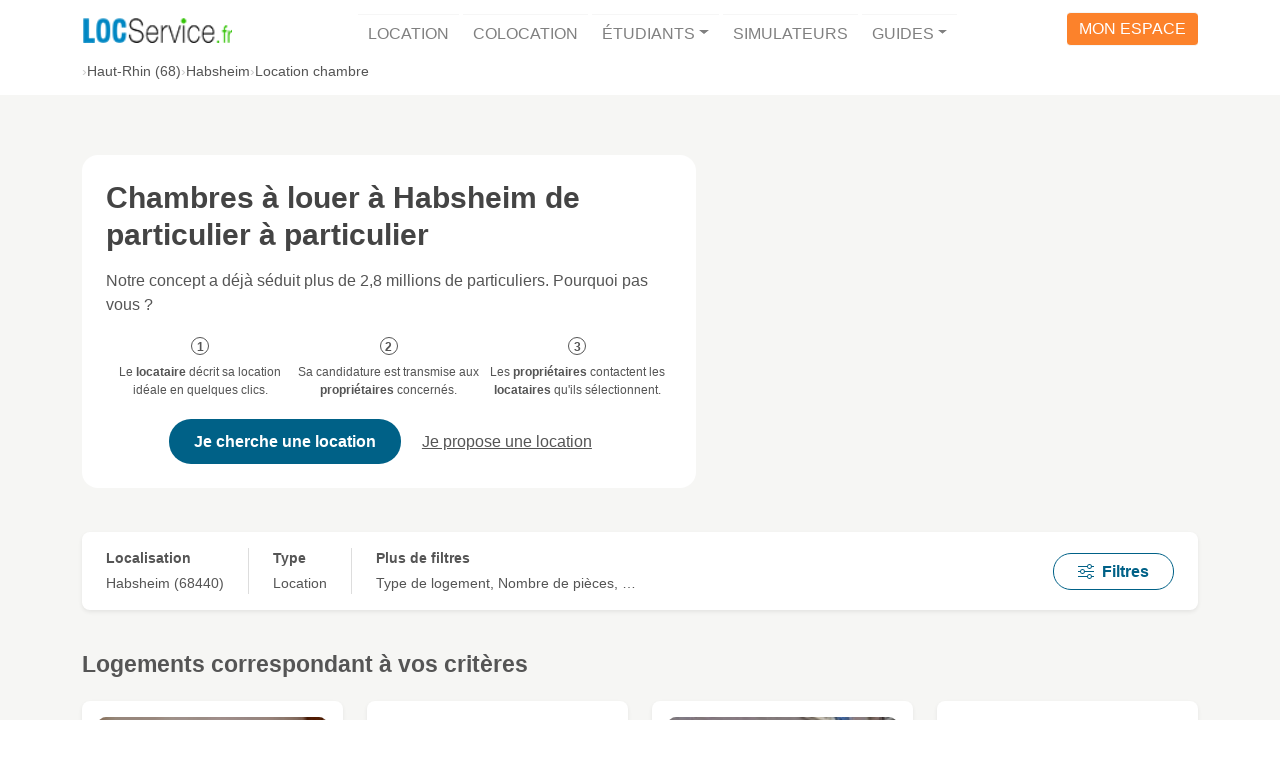

--- FILE ---
content_type: text/html; charset=UTF-8
request_url: https://www.locservice.fr/haut-rhin-68/location-chambre-habsheim.html
body_size: 9873
content:
<!doctype html>
<html lang="fr" dir="ltr">
<head>
    <meta charset="utf-8">
    <meta name="viewport" content="width=device-width, user-scalable=yes, initial-scale=1.0, maximum-scale=5.0, minimum-scale=1.0">

        <!-- HTML Meta Tags -->
    <title>Location chambre Habsheim (68) entre particuliers</title>
            <meta name="description" content="D&#x00E9;couvrez&#x20;toutes&#x20;nos&#x20;annonces&#x20;de&#x20;location&#x20;de&#x20;chambres&#x20;&#x00E0;&#x20;Habsheim.&#x20;Trouvez&#x20;votre&#x20;futur&#x20;logement&#x20;sans&#x20;frais&#x20;d&#x27;agence&#x20;avec&#x20;LocService.fr&#x20;&#x21;">
                <link rel="canonical" href="https://www.locservice.fr/haut-rhin-68/location-chambre-habsheim.html">
        
    <!-- Facebook Meta Tags -->
    <meta property="og:locale" content="fr_FR">
    <meta property="og:type" content="website">
    <meta property="og:site_name" content="Locservice">
            <meta property="og:url" content="https://www.locservice.fr/haut-rhin-68/location-chambre-habsheim.html">
        <meta property="og:title" content="Location&#x20;chambre&#x20;Habsheim&#x20;&#x28;68&#x29;&#x20;entre&#x20;particuliers">
            <meta property="og:description" content="D&#x00E9;couvrez&#x20;toutes&#x20;nos&#x20;annonces&#x20;de&#x20;location&#x20;de&#x20;chambres&#x20;&#x00E0;&#x20;Habsheim.&#x20;Trouvez&#x20;votre&#x20;futur&#x20;logement&#x20;sans&#x20;frais&#x20;d&#x27;agence&#x20;avec&#x20;LocService.fr&#x20;&#x21;">
        <meta property="og:image" content="https://www.locservice.fr/build/frontoffice-legacy/images/public-pages/accommodation-ad/list/city-banner-placeholder.f81bd891.jpg">
        
    <!-- Twitter Meta Tags -->
    <meta name="twitter:card" content="summary_large_image">
    <meta name="twitter:title" content="Location&#x20;chambre&#x20;Habsheim&#x20;&#x28;68&#x29;&#x20;entre&#x20;particuliers">
            <meta name="twitter:description" content="D&#x00E9;couvrez&#x20;toutes&#x20;nos&#x20;annonces&#x20;de&#x20;location&#x20;de&#x20;chambres&#x20;&#x00E0;&#x20;Habsheim.&#x20;Trouvez&#x20;votre&#x20;futur&#x20;logement&#x20;sans&#x20;frais&#x20;d&#x27;agence&#x20;avec&#x20;LocService.fr&#x20;&#x21;">
        <meta name="twitter:image" content="https://www.locservice.fr/build/frontoffice-legacy/images/public-pages/accommodation-ad/list/city-banner-placeholder.f81bd891.jpg">
    <meta name="format-detection" content="telephone=no, email=no, address=no">

                
    <link rel="preconnect" href="https://img.locservice.fr">
    <link rel="preload" href="https://www.locservice.fr/build/frontoffice-legacy/images/public-pages/accommodation-ad/list/city-banner-placeholder.f81bd891.jpg" as="image" fetchpriority="high">
    
                        
    
    <link rel="stylesheet" href="/build/frontoffice-legacy/bootstrap.f3dc1d98.css">
    <link rel="stylesheet" href="/build/frontoffice-legacy/layout.39f7a8fa.css">

    <link rel="stylesheet" href="/build/frontoffice-legacy/pages/public-pages/accommodation-ad/list.e3ca2727.css">

        <script src="/build/runtime.a4e30114.js"></script><script src="/build/848.a3ae6c51.js"></script><script src="/build/857.842b2d7a.js"></script><script src="/build/frontoffice-legacy/plugins/analytics.32ebd54e.js"></script>
    <script src="/build/frontoffice-legacy/plugins/data-layer.59e512c6.js"></script>
    <script>Analytics.init({ 'gtm.start': new Date().getTime(), event: 'gtm.js' });</script>
    <script src="https://ftrnwz.locservice.fr/uhbcdqdr.js" async></script>
    

        <script src="/build/418.ffd95665.js"></script><script src="/build/799.3f0aa9d7.js"></script><script src="/build/frontoffice-legacy/plugins/abtest.c5546c05.js"></script>
    <script type="text/javascript" src="https://try.abtasty.com/e7fc5869c30b7f09ac6eee3875571273.js"></script>
        

            <script src="/build/components.d315b31f.js"></script>
        <link rel="stylesheet" href="/build/components.6d05f714.css">
    
            
    <script type="application/ld+json">{"@context":"https://schema.org","@type":"BreadcrumbList","itemListElement":[{"@type":"ListItem","position":1,"name":"Haut-Rhin (68)","item":"https://www.locservice.fr/haut-rhin-68/location-haut-rhin.html"},{"@type":"ListItem","position":2,"name":"Habsheim","item":"https://www.locservice.fr/haut-rhin-68/location-particulier-habsheim.html"},{"@type":"ListItem","position":3,"name":"Location chambre","item":"https://www.locservice.fr/haut-rhin-68/location-chambre-habsheim.html"}]}</script>
    <script type="application/ld+json">{"@context":"https://schema.org","@type":"Product","name":"Location chambre Habsheim (68) entre particuliers","aggregateRating":{"@type":"AggregateRating","ratingValue":4.1,"bestRating":5,"worstRating":0,"reviewCount":87681},"offers":{"@type":"AggregateOffer","offerCount":4,"highPrice":600,"lowPrice":310,"priceCurrency":"EUR"}}</script>
    <script type="application/ld+json">{"@context":"https://schema.org","@type":"RealEstateListing","name":"Annonces de chambres à louer à Habsheim (68)","description":"Annonces de chambres à louer à Habsheim (68) à partir de 310€ sur Locservice.fr"}</script>
        <link rel="apple-touch-icon" sizes="180x180" href="/build/shared/favicon/locservice-apple-touch-icon.c27960d7.png">
    <link rel="icon" type="image/png" sizes="32x32" href="/build/shared/favicon/locservice-favicon-32x32.84046451.png">
    <link rel="shortcut icon" href="/build/shared/favicon/locservice-favicon-16-32-48.2d96fc35.ico">
</head>
<body>
    <div id="app" class="app">
                <header class="app-header">
    <div class="container text-center">
        <nav class="navbar navbar-light navbar-expand-lg" id="navbar">
            <a class="navbar-brand" href="/">
                <picture>
                    <source media="(width >= 992px)" srcset="/build/frontoffice-legacy/images/logo-locservice-baseline.8c28b31b.png">
                    <source srcset="/build/shared/logo/logo-locservice-128.81319819.png 1x, /build/shared/logo/logo-locservice-256.77f6b4a6.png 2x">
                    <img src="/build/shared/logo/logo-locservice-128.81319819.png" alt="Locservice">
                </picture>
            </a>
            <button class="navbar-toggler" type="button" data-bs-toggle="collapse" data-bs-target="#site-main-navigation" aria-controls="site-main-navigation" aria-expanded="false" aria-label="Afficher/masquer la navigation">
                <span class="navbar-toggler-icon"></span>
            </button>
            <div class="collapse navbar-collapse" id="site-main-navigation">
                <ul class="navbar-nav me-auto mb-0">
                    <li class="navbar-item">
                        <a class="nav-link" href="/">Location</a>
                    </li>
                    <li class="navbar-item">
                        <a class="nav-link" href="/colocation/">Colocation</a>
                    </li>
                    <li class="navbar-item dropdown">
                        <a class="nav-link dropdown-toggle" href="#" role="button" data-bs-toggle="dropdown" aria-expanded="false">Étudiants</a>
                        <div class="dropdown-menu">
                            <a class="dropdown-item" href="/logement-etudiant.html">Logement Étudiant de particulier</a>
                            <a class="dropdown-item" href="/residences-etudiantes/">Résidences Etudiantes</a>
                            <a class="dropdown-item" href="/cple">Coup de Pouce Logement Étudiant</a>
                        </div>
                    </li>
                    <li class="navbar-item">
                        <a class="nav-link" href="/simulateurs.html">Simulateurs</a>
                    </li>
                    <li class="navbar-item dropdown">
                        <a class="nav-link dropdown-toggle" href="/guides/" role="button" data-bs-toggle="dropdown" aria-expanded="false">Guides</a>
                        <div class="dropdown-menu dropdown-menu-lg-end">
                            <a class="dropdown-item" href="/guides/guide-locataire">Guide Locataire</a>
                            <a class="dropdown-item" href="/guides/guide-proprietaire">Guide Propriétaire</a>
                            <a class="dropdown-item" href="/guides/guide-colocataire">Guide Colocataire</a>
                            <a class="dropdown-item" href="/guides/guide-logement-etudiant">Guide Logement Etudiant</a>
                        </div>
                    </li>
                </ul>                <div id="account_access">
                    <a href="/account/login">
                        <span class="d-none d-lg-inline d-xxl-none">Mon espace</span>
                        <span class="d-inline d-lg-none d-xxl-inline">Accéder à mon Espace</span>
                    </a>
                </div>
            </div>
        </nav>
    </div>
</header>


                <nav class="app-breadcrumb">
            <div class="container">
                <ul class="breadcrumb"><li>
                <button type="button" data-bs-toggle="dropdown" aria-expanded="false">Haut-Rhin (68)</button>
                <ul class="dropdown-menu"><li><a class="dropdown-item" href="https://www.locservice.fr/haut-rhin-68/location-haut-rhin.html" title="Location&#x20;Haut-Rhin&#x20;&#x28;68&#x29;&#x20;-&#x20;Annonce&#x20;de&#x20;particulier&#x20;&#x00E0;&#x20;particulier">Location Haut-Rhin</a></li><li><a class="dropdown-item" href="https://www.locservice.fr/haut-rhin-68/location-chambre.html" title="Location&#x20;chambre&#x20;Haut-Rhin&#x20;&#x28;68&#x29;&#x20;-&#x20;Annonce&#x20;de&#x20;particulier&#x20;&#x00E0;&#x20;particulier">Location chambre Haut-Rhin</a></li></ul>
            </li><li><a href="https://www.locservice.fr/haut-rhin-68/location-particulier-habsheim.html" title="Location&#x20;Habsheim&#x20;&#x28;68&#x29;&#x20;-&#x20;Annonce&#x20;de&#x20;particulier&#x20;&#x00E0;&#x20;particulier">Habsheim</a></li><li title="Location&#x20;chambre&#x20;Habsheim&#x20;-&#x20;Annonce&#x20;de&#x20;particulier&#x20;&#x00E0;&#x20;particulier">Location chambre</li></ul>
            </div>
        </nav>
    
            
        <main class="app-main">
            <div id="accommodation-ads-container">
        <header id="accommodation-ads-header-section">
    <div class="section-content">
        <div class="accommodation-ads-header">
            <div class="accommodation-ads-header-content">
                <div class="accommodation-ads-header-content-box">
                    <h1 class="mt-0 mb-3">Chambres à louer à Habsheim de particulier à particulier</h1>
                    <p class="mb-0">Notre concept a déjà séduit plus de 2,8 millions de particuliers. Pourquoi pas vous ?</p>
                    <ol class="accommodation-ads-header-content-concept">
                        <li>Le <strong>locataire</strong> décrit sa location idéale en quelques clics.</li>
                        <li>Sa candidature est transmise aux <strong>propriétaires</strong> concernés.</li>
                        <li>Les <strong>propriétaires</strong> contactent les <strong>locataires</strong> qu'ils sélectionnent.</li>
                    </ol>
                    <div class="accommodation-ads-header-content-buttons">
                        <button data-app-link="L2FyZWEvdGVuYW50L2FjY29tbW9kYXRpb24tc2VhcmNoL2NyZWF0ZS90ZW5hbnQvcmVxdWVzdC1pbnRlbnRpb24=" class="btn btn-lg btn-ls-blue">Je cherche une location</button>
                        <button data-app-link="L3Byb3ByaWV0YWlyZXM=" class="btn btn-link">Je propose une location</button>
                    </div>
                </div>
            </div>
            <figure class="accommodation-ads-header-picture">
                <img src="https://img.locservice.fr/9oX1mYAzZdF1tj1B7-PXrASY45xfCfXiA6W9VO04VQw/quality:60/resize:fill:0:360/aHR0cHM6Ly93d3cu/bG9jc2VydmljZS5m/ci9idWlsZC9mcm9u/dG9mZmljZS1sZWdh/Y3kvaW1hZ2VzL3B1/YmxpYy1wYWdlcy9h/Y2NvbW1vZGF0aW9u/LWFkL2xpc3QvY2l0/eS1iYW5uZXItcGxh/Y2Vob2xkZXIuZjgx/YmQ4OTEuanBn.avif" alt="" fetchpriority="high">
            </figure>
        </div>
    </div>
</header>


        <section id="accommodation-ads-search-section">
    <div class="section-content">
        <div class="accommodation-ads-search-form-container" data-bs-toggle="offcanvas" data-bs-target="#accommodation-ads-search-form-offcanvas" aria-controls="accommodation-ads-search-form-offcanvas">
            <div class="accommodation-ads-search-form-field">
                <div class="accommodation-ads-search-form-field-label">Localisation</div>
                <div class="accommodation-ads-search-form-field-value">
                                            Habsheim (68440)</div>
            </div>
            <div class="accommodation-ads-search-form-field-more">
                <div class="accommodation-ads-search-form-field-label">Type</div>
                <div class="accommodation-ads-search-form-field-value">
                                            Location
                                    </div>
            </div>
            <div class="accommodation-ads-search-form-field-more">
                <div class="accommodation-ads-search-form-field-label">Plus de filtres</div>
                <div class="accommodation-ads-search-form-field-value">
                    Type de logement, Nombre de pièces, …
                </div>
            </div>
            <div class="ms-auto">
                <button type="button" class="d-inline btn btn-outline-ls-blue px-3 px-lg-4"><ls-icon family="bi" name="sliders"></ls-icon><span class="ms-2">Filtres</span></button>
            </div>
        </div>
    </div>

    <form name="search_ads" method="get" action="/recherche" id="accommodation-ads-search-form-offcanvas" class="offcanvas offcanvas-end offcanvas-filters" tabindex="-1" aria-labelledby="accommodation-ads-search-title">
        <div class="offcanvas-filters-header">
            <div class="offcanvas-filters-title" id="accommodation-ads-search-title">Rechercher des logements</div>
            <button type="button" class="btn-close offcanvas-filters-close" data-bs-dismiss="offcanvas" data-bs-target="#accommodation-ads-search-form-offcanvas" aria-label="Fermer"></button>
        </div>
        <div class="offcanvas-filters-body">
            <div class="mb-3">        <label for="search_ads_city_select" class="form-label">Localisation</label>
<select id="search_ads_city_select" name="search_ads[city][select]" autocomplete="on" class="city-selector form-select"><option value="68118" data-official-name="Habsheim" data-alt-name="Habsheim" data-department-name="Haut-Rhin" data-postcodes="68440" data-suggested="data-suggested" selected="selected">Habsheim, Haut-Rhin</option></select>
</div>
            <hr>
            <fieldset class="mb-3"><legend class="col-form-label required">Type</legend><div id="search_ads_context"><div class="form-check"><input type="radio" id="search_ads_context_0" name="search_ads[context]" required="required" class="form-check-input" value="rental" checked="checked" />
        <label class="form-check-label required" for="search_ads_context_0">Location</label></div><div class="form-check"><input type="radio" id="search_ads_context_1" name="search_ads[context]" required="required" class="form-check-input" value="shared-rental" />
        <label class="form-check-label required" for="search_ads_context_1">Colocation</label></div></div></fieldset>
            <div class="input-container" hidden>
                <hr>
                <fieldset class="mb-3"><legend class="col-form-label">Caractéristiques</legend><div id="search_ads_criteria"><div class="form-check"><input type="checkbox" id="search_ads_criteria_0" name="search_ads[criteria][]" class="form-check-input" value="furnished" />
        <label class="form-check-label" for="search_ads_criteria_0">Meublé</label></div><div class="form-check"><input type="checkbox" id="search_ads_criteria_1" name="search_ads[criteria][]" class="form-check-input" value="unfurnished" />
        <label class="form-check-label" for="search_ads_criteria_1">Non meublé</label></div><div class="form-check"><input type="checkbox" id="search_ads_criteria_2" name="search_ads[criteria][]" class="form-check-input" value="student" />
        <label class="form-check-label" for="search_ads_criteria_2">Logement étudiant</label></div></div></fieldset>
            </div>
            <div class="input-container" hidden>
                <hr>
                <fieldset class="mb-3"><legend class="col-form-label">Type de logement</legend><div id="search_ads_accommodationNatures"><div class="form-check"><input type="checkbox" id="search_ads_accommodationNatures_0" name="search_ads[accommodationNatures][]" class="form-check-input" value="room" checked="checked" />
        <label class="form-check-label" for="search_ads_accommodationNatures_0">Chambre</label></div><div class="form-check"><input type="checkbox" id="search_ads_accommodationNatures_1" name="search_ads[accommodationNatures][]" class="form-check-input" value="studio" />
        <label class="form-check-label" for="search_ads_accommodationNatures_1">Studio</label></div><div class="form-check"><input type="checkbox" id="search_ads_accommodationNatures_2" name="search_ads[accommodationNatures][]" class="form-check-input" value="flat" />
        <label class="form-check-label" for="search_ads_accommodationNatures_2">Appartement</label></div><div class="form-check"><input type="checkbox" id="search_ads_accommodationNatures_3" name="search_ads[accommodationNatures][]" class="form-check-input" value="house" />
        <label class="form-check-label" for="search_ads_accommodationNatures_3">Maison</label></div></div></fieldset>
            </div>
            <div class="input-container" hidden>
                <hr>
                <fieldset class="mb-3"><legend class="col-form-label">Nombre de pièces</legend><div id="search_ads_roomsNumbers"><div class="form-check"><input type="checkbox" id="search_ads_roomsNumbers_0" name="search_ads[roomsNumbers][]" class="form-check-input" value="1" />
        <label class="form-check-label" for="search_ads_roomsNumbers_0">1 pièce</label></div><div class="form-check"><input type="checkbox" id="search_ads_roomsNumbers_1" name="search_ads[roomsNumbers][]" class="form-check-input" value="2" />
        <label class="form-check-label" for="search_ads_roomsNumbers_1">2 pièces</label></div><div class="form-check"><input type="checkbox" id="search_ads_roomsNumbers_2" name="search_ads[roomsNumbers][]" class="form-check-input" value="3" />
        <label class="form-check-label" for="search_ads_roomsNumbers_2">3 pièces</label></div><div class="form-check"><input type="checkbox" id="search_ads_roomsNumbers_3" name="search_ads[roomsNumbers][]" class="form-check-input" value="4" />
        <label class="form-check-label" for="search_ads_roomsNumbers_3">4 pièces</label></div><div class="form-check"><input type="checkbox" id="search_ads_roomsNumbers_4" name="search_ads[roomsNumbers][]" class="form-check-input" value="5" />
        <label class="form-check-label" for="search_ads_roomsNumbers_4">5 pièces et plus</label></div></div></fieldset>
            </div>
        </div>

        <div class="offcanvas-filters-footer">
            <button class="btn btn-lg btn-ls-blue w-100" type="submit">Rechercher</button>
        </div>
    <input type="hidden" id="search_ads_departmentCode" name="search_ads[departmentCode]" value="68" /></form>

    <script>
        window.configData = Object.assign(window.configData || {}, {"cityInputSelector":"#search_ads_city_select","contextInputSelector":"input[name=\"search_ads[context]\"]","criteriaInputSelector":"input[name=\"search_ads[criteria][]\"]","naturesInputSelector":"input[name=\"search_ads[accommodationNatures][]\"]","roomsNumbersInputSelector":"input[name=\"search_ads[roomsNumbers][]\"]","Context":{"RENTAL":"rental","SHARED_RENTAL":"shared-rental"},"Nature":{"ROOM":"room","STUDIO":"studio","FLAT":"flat","HOUSE":"house"}});
    </script>
</section>


        <section id="accommodation-ads-results-section">
    <div class="section-content">
                    <h2 class="mt-0">Logements correspondant à vos critères</h2>            <ul class="accommodation-ads">
                                    <li class="accommodation-ad" style="--accommodation-ad-order: 1;" data-accommodation-id="2202424">
    <article>
        <header class="accommodation-ad-header">
            <h3 class="accommodation-ad-title h5 my-0"><a href="https://www.locservice.fr/haut-rhin-68/location-chambre-village-neuf/2202424" class="text-decoration-none stretched-link">Chambre meublée à louer</a></h3>
        </header>
        <div class="accommodation-ad-photo-container">
            <picture class="accommodation-ad-photo" data-app-ad-photo-placeholder-variant="room">
                                                                <source srcset="https://img.locservice.fr/_vjmW5mLpf5ExhbbSold-P2LII2GItL1roHnLCmSJtw/resize:fill:167:94/aHR0cHM6Ly9sb2Nz/ZXJ2aWNldjIuczMu/ZXUtd2VzdC0zLmFt/YXpvbmF3cy5jb20v/YWNjb21tb2RhdGlv/bi8yMjAyNDI0LzAx/OWEyMDRiLTJlZDct/NzliYy04NGIwLTdj/NmNkYThjYWJhOA.avif 167w, https://img.locservice.fr/FJlWVZm7rsaa_aJOKtgZRENTJ4nqDT3kxmnL5pDHlys/resize:fill:230:130/aHR0cHM6Ly9sb2Nz/ZXJ2aWNldjIuczMu/ZXUtd2VzdC0zLmFt/YXpvbmF3cy5jb20v/YWNjb21tb2RhdGlv/bi8yMjAyNDI0LzAx/OWEyMDRiLTJlZDct/NzliYy04NGIwLTdj/NmNkYThjYWJhOA.avif 230w, https://img.locservice.fr/x8bhFx_UjSkjnQcV-JR6VaXIbIyw0p5-og6DnyJU9r4/resize:fill:392:221/aHR0cHM6Ly9sb2Nz/ZXJ2aWNldjIuczMu/ZXUtd2VzdC0zLmFt/YXpvbmF3cy5jb20v/YWNjb21tb2RhdGlv/bi8yMjAyNDI0LzAx/OWEyMDRiLTJlZDct/NzliYy04NGIwLTdj/NmNkYThjYWJhOA.avif 392w, https://img.locservice.fr/oZlHhXGm2DjLnKfpVf9Xxns_S13PVDft0vSXsEiZOfI/resize:fill:527:297/aHR0cHM6Ly9sb2Nz/ZXJ2aWNldjIuczMu/ZXUtd2VzdC0zLmFt/YXpvbmF3cy5jb20v/YWNjb21tb2RhdGlv/bi8yMjAyNDI0LzAx/OWEyMDRiLTJlZDct/NzliYy04NGIwLTdj/NmNkYThjYWJhOA.avif 527w" type="image/avif">
                                            <source srcset="https://img.locservice.fr/kccIJIkqb7Y4dfN_zHMzRAMDMJPz2JClRULWi5j6pss/resize:fill:167:94/aHR0cHM6Ly9sb2Nz/ZXJ2aWNldjIuczMu/ZXUtd2VzdC0zLmFt/YXpvbmF3cy5jb20v/YWNjb21tb2RhdGlv/bi8yMjAyNDI0LzAx/OWEyMDRiLTJlZDct/NzliYy04NGIwLTdj/NmNkYThjYWJhOA.jpg, https://img.locservice.fr/EGr15mLfgzECVYSVb8ItYmM3s70PvVpmSDLt7MQtXf8/resize:fill:392:221/aHR0cHM6Ly9sb2Nz/ZXJ2aWNldjIuczMu/ZXUtd2VzdC0zLmFt/YXpvbmF3cy5jb20v/YWNjb21tb2RhdGlv/bi8yMjAyNDI0LzAx/OWEyMDRiLTJlZDct/NzliYy04NGIwLTdj/NmNkYThjYWJhOA.jpg 392w" type="image/jpg">
                                        <img src="https://img.locservice.fr/kccIJIkqb7Y4dfN_zHMzRAMDMJPz2JClRULWi5j6pss/resize:fill:167:94/aHR0cHM6Ly9sb2Nz/ZXJ2aWNldjIuczMu/ZXUtd2VzdC0zLmFt/YXpvbmF3cy5jb20v/YWNjb21tb2RhdGlv/bi8yMjAyNDI0LzAx/OWEyMDRiLTJlZDct/NzliYy04NGIwLTdj/NmNkYThjYWJhOA.jpg" alt="" title="" loading="lazy" decoding="async">
                </picture>
                                </div>
        <div class="accommodation-ad-body">
            <ul class="accommodation-ad-characteristics">
                <li class="accommodation-ad-characteristic"><ls-icon family="bi" name="geo"></ls-icon> Village-Neuf (68128)</li>
                <li class="accommodation-ad-characteristic"><ls-icon family="bi" name="bounding-box-circles"></ls-icon> 24 m²</li>
                <li class="accommodation-ad-characteristic accommodation-ad-characteristic-price"><ls-icon family="bi" name="currency-euro"></ls-icon>480 € / mois</li>
                                                    <li class="accommodation-ad-characteristic"><ls-icon family="bi" name="bullseye"></ls-icon> À 16km de Habsheim </li>
                            </ul>
            <p class="accommodation-ad-description">Particulier propose une chambre meublée privée de 24m2 dans une maison, 1er étage. 
Coin jardin, cuisine et S…</p>
        </div>
    </article>
</li>

                                    <li class="accommodation-ad" style="--accommodation-ad-order: 2;" data-accommodation-id="2190754">
    <article>
        <header class="accommodation-ad-header">
            <h3 class="accommodation-ad-title h5 my-0"><a href="https://www.locservice.fr/haut-rhin-68/location-chambre-riedisheim/2190754" class="text-decoration-none stretched-link">Chambre meublée à louer</a></h3>
        </header>
        <div class="accommodation-ad-photo-container">
            <div class="accommodation-ad-photo ad-photo-placeholder ad-photo-placeholder--room"></div>
                                </div>
        <div class="accommodation-ad-body">
            <ul class="accommodation-ad-characteristics">
                <li class="accommodation-ad-characteristic"><ls-icon family="bi" name="geo"></ls-icon> Riedisheim (68400)</li>
                <li class="accommodation-ad-characteristic"><ls-icon family="bi" name="bounding-box-circles"></ls-icon> 14 m²</li>
                <li class="accommodation-ad-characteristic accommodation-ad-characteristic-price"><ls-icon family="bi" name="currency-euro"></ls-icon>350 € / mois</li>
                                                    <li class="accommodation-ad-characteristic"><ls-icon family="bi" name="bullseye"></ls-icon> À 5km de Habsheim </li>
                            </ul>
            <p class="accommodation-ad-description">Chambre meublée, sans aucun frais d&#039;agence.
 Surface : 14 m²
 Loyer : 350 € charges incluses
 DPE C.</p>
        </div>
    </article>
</li>

                                    <li class="accommodation-ad" style="--accommodation-ad-order: 3;" data-accommodation-id="2114094">
    <article>
        <header class="accommodation-ad-header">
            <h3 class="accommodation-ad-title h5 my-0"><a href="https://www.locservice.fr/haut-rhin-68/location-chambre-mulhouse/2114094" class="text-decoration-none stretched-link">Chambre meublée à louer</a></h3>
        </header>
        <div class="accommodation-ad-photo-container">
            <picture class="accommodation-ad-photo" data-app-ad-photo-placeholder-variant="room">
                                                                <source srcset="https://img.locservice.fr/sa8ZTxJMnmopUbVsFM6o8L-tujjla61AZi21Ks4mhco/resize:fill:167:94/aHR0cHM6Ly9sb2Nz/ZXJ2aWNldjIuczMu/ZXUtd2VzdC0zLmFt/YXpvbmF3cy5jb20v/YWNjb21tb2RhdGlv/bi8yMTE0MDk0LzAx/OTg3YjBhLWUxNDkt/NzYzOC1iYTFkLTRk/YWI3MDMyZTBkNw.avif 167w, https://img.locservice.fr/ZjHhvqHnLvEcqVo7d7b_HY08s9k2ruLhTSgo9NY7g-g/resize:fill:230:130/aHR0cHM6Ly9sb2Nz/ZXJ2aWNldjIuczMu/ZXUtd2VzdC0zLmFt/YXpvbmF3cy5jb20v/YWNjb21tb2RhdGlv/bi8yMTE0MDk0LzAx/OTg3YjBhLWUxNDkt/NzYzOC1iYTFkLTRk/YWI3MDMyZTBkNw.avif 230w, https://img.locservice.fr/vNxYpQUikCaRNopDP3HLVbDqgjIqRNUfpdE-vLtJelE/resize:fill:392:221/aHR0cHM6Ly9sb2Nz/ZXJ2aWNldjIuczMu/ZXUtd2VzdC0zLmFt/YXpvbmF3cy5jb20v/YWNjb21tb2RhdGlv/bi8yMTE0MDk0LzAx/OTg3YjBhLWUxNDkt/NzYzOC1iYTFkLTRk/YWI3MDMyZTBkNw.avif 392w, https://img.locservice.fr/ubjqV6WvNTT5WLsirv8XxJTlimSKwQlxhnKsZoXRpaQ/resize:fill:527:297/aHR0cHM6Ly9sb2Nz/ZXJ2aWNldjIuczMu/ZXUtd2VzdC0zLmFt/YXpvbmF3cy5jb20v/YWNjb21tb2RhdGlv/bi8yMTE0MDk0LzAx/OTg3YjBhLWUxNDkt/NzYzOC1iYTFkLTRk/YWI3MDMyZTBkNw.avif 527w" type="image/avif">
                                            <source srcset="https://img.locservice.fr/RbanKSHjqdT8pObMKDRuOxDS2ic-B02CkLZPeBh6d4o/resize:fill:167:94/aHR0cHM6Ly9sb2Nz/ZXJ2aWNldjIuczMu/ZXUtd2VzdC0zLmFt/YXpvbmF3cy5jb20v/YWNjb21tb2RhdGlv/bi8yMTE0MDk0LzAx/OTg3YjBhLWUxNDkt/NzYzOC1iYTFkLTRk/YWI3MDMyZTBkNw.jpg, https://img.locservice.fr/YVbiJ835h_3BgmXfiSqFkQw9SctF2BiaM4WzfJjYst8/resize:fill:392:221/aHR0cHM6Ly9sb2Nz/ZXJ2aWNldjIuczMu/ZXUtd2VzdC0zLmFt/YXpvbmF3cy5jb20v/YWNjb21tb2RhdGlv/bi8yMTE0MDk0LzAx/OTg3YjBhLWUxNDkt/NzYzOC1iYTFkLTRk/YWI3MDMyZTBkNw.jpg 392w" type="image/jpg">
                                        <img src="https://img.locservice.fr/RbanKSHjqdT8pObMKDRuOxDS2ic-B02CkLZPeBh6d4o/resize:fill:167:94/aHR0cHM6Ly9sb2Nz/ZXJ2aWNldjIuczMu/ZXUtd2VzdC0zLmFt/YXpvbmF3cy5jb20v/YWNjb21tb2RhdGlv/bi8yMTE0MDk0LzAx/OTg3YjBhLWUxNDkt/NzYzOC1iYTFkLTRk/YWI3MDMyZTBkNw.jpg" alt="" title="" loading="lazy" decoding="async">
                </picture>
                                </div>
        <div class="accommodation-ad-body">
            <ul class="accommodation-ad-characteristics">
                <li class="accommodation-ad-characteristic"><ls-icon family="bi" name="geo"></ls-icon> Mulhouse (68100)</li>
                <li class="accommodation-ad-characteristic"><ls-icon family="bi" name="bounding-box-circles"></ls-icon> 16 m²</li>
                <li class="accommodation-ad-characteristic accommodation-ad-characteristic-price"><ls-icon family="bi" name="currency-euro"></ls-icon>310 € / mois</li>
                                                    <li class="accommodation-ad-characteristic"><ls-icon family="bi" name="bullseye"></ls-icon> À 8km de Habsheim </li>
                            </ul>
            <p class="accommodation-ad-description">Location pour une étudiante (salle de bain partagée avec la propriétaire). Grande chambre très lumineuse au 1…</p>
        </div>
    </article>
</li>

                                    <li class="accommodation-ad" style="--accommodation-ad-order: 4;" data-accommodation-id="2107568">
    <article>
        <header class="accommodation-ad-header">
            <h3 class="accommodation-ad-title h5 my-0"><a href="https://www.locservice.fr/haut-rhin-68/location-chambre-huningue/2107568" class="text-decoration-none stretched-link">Chambre meublée à louer</a></h3>
        </header>
        <div class="accommodation-ad-photo-container">
            <div class="accommodation-ad-photo ad-photo-placeholder ad-photo-placeholder--room"></div>
                                </div>
        <div class="accommodation-ad-body">
            <ul class="accommodation-ad-characteristics">
                <li class="accommodation-ad-characteristic"><ls-icon family="bi" name="geo"></ls-icon> Huningue (68330)</li>
                <li class="accommodation-ad-characteristic"><ls-icon family="bi" name="bounding-box-circles"></ls-icon> 18 m²</li>
                <li class="accommodation-ad-characteristic accommodation-ad-characteristic-price"><ls-icon family="bi" name="currency-euro"></ls-icon>600 € / mois</li>
                                                    <li class="accommodation-ad-characteristic"><ls-icon family="bi" name="bullseye"></ls-icon> À 19km de Habsheim </li>
                            </ul>
            <p class="accommodation-ad-description">Loue chambre meublée à Huningue 
La chambre contient un lit de milieux, une armoire, une grande télé, un bure…</p>
        </div>
    </article>
</li>

                
                <li class="accommodation-ad-concept" data-app-link="L2FyZWEvdGVuYW50L2FjY29tbW9kYXRpb24tc2VhcmNoL2NyZWF0ZS90ZW5hbnQvcmVxdWVzdC1pbnRlbnRpb24=">
    <aside>
        <div class="accommodation-ad-concept-title h5 mt-0">
            Comment louer facilement un logement
                           à Habsheim
             avec Locservice ?
        </div>
        <hr class="my-3">
        <ol class="accommodation-ad-concept-steps">
            <li>Vous <strong>décrivez votre location idéale</strong> en quelques clics.</li>
            <li>Votre <strong>candidature est transmise aux propriétaires</strong> concernés.</li>
            <li>Les <strong>propriétaires vous sélectionnent et vous contactent</strong> directement.</li>
        </ol>
    </aside>
</li>


                
                <li class="accommodation-ad-cta" style="--accommodation-ad-order: 11;">
    <aside>
        <div class="accommodation-ad-cta-content">
            <div class="h2 mt-0">Chambres à louer à Habsheim de particulier à particulier</div>
            <div>Notre concept a déjà séduit plus de 2,8 millions de particuliers. Pourquoi pas vous ?</div>
        </div>
        <div class="accommodation-ad-cta-buttons">
            <button data-app-link="L2FyZWEvdGVuYW50L2FjY29tbW9kYXRpb24tc2VhcmNoL2NyZWF0ZS90ZW5hbnQvcmVxdWVzdC1pbnRlbnRpb24=" class="btn btn-lg btn-ls-blue">Je cherche une location</button>
            <button data-app-link="L3Byb3ByaWV0YWlyZXM=" class="btn btn-lg btn-link">Je propose une location</button>
        </div>
    </aside>
</li>

            </ul>
                        </div>
</section>


                    <section id="accommodation-ads-why-this-selection-section">
    <div class="section-content">
        <div class="why-this-selection-section">
            <h2 class="h1 mt-0 mb-4">Pourquoi cette sélection ?</h2>
            <p class="why-this-selection-section-content mb-4"><span>Sur Locservice, la candidature du locataire est transmise aux propriétaires concernés qui le contactent directement. Le locataire gagne un temps précieux dans sa recherche et évite le traditionnel « C'est déjà loué ! ».</span></p>
            <div>
                <button class="btn btn-lg btn-ls-blue" data-app-link="L2FyZWEvdGVuYW50L2FjY29tbW9kYXRpb24tc2VhcmNoL2NyZWF0ZS90ZW5hbnQvcmVxdWVzdC1pbnRlbnRpb24=">Diffuser ma candidature</button>
            </div>
        </div>
    </div>
</section>

        
            <aside id="accommodation-ads-related-links-section">
        <div class="section-content">
                            <nav aria-labelledby="related-type-links-title" class="mb-4 mb-lg-6">
                    <h2 id="related-type-links-title" class="mt-0">
                        Nos autres locations disponibles
                                                    à Habsheim</h2>
                    <ul class="related-type-links">
                        <li class="related-type-link"><a href="https://www.locservice.fr/haut-rhin-68/location-studio-habsheim.html" class="text-decoration-none" >Location studio à Habsheim</a></li>
                        <li class="related-type-link"><a href="https://www.locservice.fr/haut-rhin-68/location-appartement-habsheim.html" class="text-decoration-none" >Location appartement à Habsheim</a></li>
                        <li class="related-type-link"><a href="https://www.locservice.fr/haut-rhin-68/location-maison-habsheim.html" class="text-decoration-none" >Location maison à Habsheim</a></li>
                        <li class="related-type-link"><a href="https://www.locservice.fr/haut-rhin-68/location-meuble-habsheim.html" class="text-decoration-none" >Location meublé à Habsheim</a></li>
                        <li class="related-type-link"><a href="https://www.locservice.fr/haut-rhin-68/logement-etudiant-habsheim.html" class="text-decoration-none" >Logement étudiant à Habsheim</a></li>
                                            </ul>
                </nav>
            
                            <nav aria-labelledby="related-near-links-title">
                    <h2 id="related-near-links-title" class="mt-0">Nos autres locations disponibles aux alentours</h2>
                    <ul class="related-near-links">
                        <li class="related-near-link"><a href="https://www.locservice.fr/haut-rhin-68/location-chambre-rixheim.html" class="text-decoration-none" >Location chambre Rixheim</a></li>
                        <li class="related-near-link"><a href="https://www.locservice.fr/haut-rhin-68/location-chambre-riedisheim.html" class="text-decoration-none" >Location chambre Riedisheim</a></li>
                        <li class="related-near-link"><a href="https://www.locservice.fr/haut-rhin-68/location-chambre-sausheim.html" class="text-decoration-none" >Location chambre Sausheim</a></li>
                        <li class="related-near-link"><a href="https://www.locservice.fr/haut-rhin-68/location-chambre-kembs.html" class="text-decoration-none" >Location chambre Kembs</a></li>
                        <li class="related-near-link"><a href="https://www.locservice.fr/haut-rhin-68/location-chambre-sierentz.html" class="text-decoration-none" >Location chambre Sierentz</a></li>
                        <li class="related-near-link"><a href="https://www.locservice.fr/haut-rhin-68/location-chambre-illzach.html" class="text-decoration-none" >Location chambre Illzach</a></li>
                        <li class="related-near-link"><a href="https://www.locservice.fr/haut-rhin-68/location-chambre-brunstatt-didenheim.html" class="text-decoration-none" >Location chambre Brunstatt-Didenheim</a></li>
                        <li class="related-near-link"><a href="https://www.locservice.fr/haut-rhin-68/location-chambre-baldersheim.html" class="text-decoration-none" >Location chambre Baldersheim</a></li>
                        <li class="related-near-link"><a href="https://www.locservice.fr/haut-rhin-68/location-chambre-mulhouse.html" class="text-decoration-none" >Location chambre Mulhouse</a></li>
                        <li class="related-near-link"><a href="https://www.locservice.fr/haut-rhin-68/location-chambre-zillisheim.html" class="text-decoration-none" >Location chambre Zillisheim</a></li>
                        <li class="related-near-link"><a href="https://www.locservice.fr/haut-rhin-68/location-chambre-kingersheim.html" class="text-decoration-none" >Location chambre Kingersheim</a></li>
                        <li class="related-near-link"><a href="https://www.locservice.fr/haut-rhin-68/location-chambre-bartenheim.html" class="text-decoration-none" >Location chambre Bartenheim</a></li>
                        <li class="related-near-link"><a href="https://www.locservice.fr/haut-rhin-68/location-chambre-pfastatt.html" class="text-decoration-none" >Location chambre Pfastatt</a></li>
                        <li class="related-near-link"><a href="https://www.locservice.fr/haut-rhin-68/location-chambre-morschwiller-le-bas.html" class="text-decoration-none" >Location chambre Morschwiller-le-Bas</a></li>
                        <li class="related-near-link"><a href="https://www.locservice.fr/haut-rhin-68/location-chambre-lutterbach.html" class="text-decoration-none" >Location chambre Lutterbach</a></li>
                        <li class="related-near-link"><a href="https://www.locservice.fr/haut-rhin-68/location-chambre-wittenheim.html" class="text-decoration-none" >Location chambre Wittenheim</a></li>
                        <li class="related-near-link"><a href="https://www.locservice.fr/haut-rhin-68/location-chambre-richwiller.html" class="text-decoration-none" >Location chambre Richwiller</a></li>
                        <li class="related-near-link"><a href="https://www.locservice.fr/haut-rhin-68/location-chambre-blotzheim.html" class="text-decoration-none" >Location chambre Blotzheim</a></li>
                        <li class="related-near-link"><a href="https://www.locservice.fr/haut-rhin-68/location-chambre-ensisheim.html" class="text-decoration-none" >Location chambre Ensisheim</a></li>
                        <li class="related-near-link"><a href="https://www.locservice.fr/haut-rhin-68/location-chambre-st-louis.html" class="text-decoration-none" >Location chambre Saint-Louis</a></li>
                        <li class="related-near-link"><a href="https://www.locservice.fr/haut-rhin-68/location-chambre-pulversheim.html" class="text-decoration-none" >Location chambre Pulversheim</a></li>
                        <li class="related-near-link"><a href="https://www.locservice.fr/haut-rhin-68/location-chambre-village-neuf.html" class="text-decoration-none" >Location chambre Village-Neuf</a></li>
                        <li class="related-near-link"><a href="https://www.locservice.fr/haut-rhin-68/location-chambre-wittelsheim.html" class="text-decoration-none" >Location chambre Wittelsheim</a></li>
                        <li class="related-near-link"><a href="https://www.locservice.fr/haut-rhin-68/location-chambre-staffelfelden.html" class="text-decoration-none" >Location chambre Staffelfelden</a></li>
                        <li class="related-near-link"><a href="https://www.locservice.fr/haut-rhin-68/location-chambre-altkirch.html" class="text-decoration-none" >Location chambre Altkirch</a></li>
                                            </ul>
                </nav>
                    </div>
    </aside>


        <aside id="accommodation-ads-reviews-section" aria-labelledby="reviews-title">
        <div class="section-content">
            <h2 id="reviews-title" class="mt-0 text-center">94 % des utilisateurs recommandent Locservice</h2>
            
    <ul class="reviews">
                    <li class="review">
                <article>
                    <header class="review-header">
                        <span class="rating-stars"><span class="yellow-star">★</span><span class="yellow-star">★</span><span class="yellow-star">★</span><span class="yellow-star">★</span><span class="yellow-star">★</span></span>
                        <h3 class="h6 d-inline review-title">Très bien</h3>
                    </header>
                    <div class="review-body">
                                                    <p>Ça marche très bien !</p>
                                            </div>
                    <footer class="review-footer">
                        <div>
                            <span>Sonja</span><span>, le 24 oct. 2025</span>                        </div>
                        <div>Cherche un appartement à Dannemarie</div>
                    </footer>
                </article>
            </li>
                    <li class="review">
                <article>
                    <header class="review-header">
                        <span class="rating-stars"><span class="yellow-star">★</span><span class="yellow-star">★</span><span class="yellow-star">★</span><span class="yellow-star">★</span><span class="yellow-star">★</span></span>
                        <h3 class="h6 d-inline review-title">Praticité comme mot s&#039;ordre</h3>
                    </header>
                    <div class="review-body">
                                                    <p>Le propriétaire sait à quoi s&#039;attendre, le locataire sait à quoi s&#039;attendre et chacun a remplit les critères de l&#039;autre.
Un moyen simple et efficace de trouver son chez soi</p>
                                            </div>
                    <footer class="review-footer">
                        <div>
                            <span>Gabriel</span>                        </div>
                        <div>Cherche un appartement à Colmar</div>
                    </footer>
                </article>
            </li>
                    <li class="review">
                <article>
                    <header class="review-header">
                        <span class="rating-stars"><span class="yellow-star">★</span><span class="yellow-star">★</span><span class="yellow-star">★</span><span class="yellow-star">★</span><span class="yellow-star">★</span></span>
                        <h3 class="h6 d-inline review-title">Super</h3>
                    </header>
                    <div class="review-body">
                                                    <p>Super pratique</p>
                                            </div>
                    <footer class="review-footer">
                        <div>
                            <span>Lola</span>                        </div>
                        <div>Cherche un appartement à Mulhouse</div>
                    </footer>
                </article>
            </li>
            </ul>

                <ul class="rating-statistics">
                    <li class="rating-statistic">
                <div class="rating-statistic-logo"><img src="/build/frontoffice-legacy/images/plugins/reviews/google.d2b645ad.svg" alt="Avis Google" width="160"></div>
                <div>
                    <div class="rating-statistic-value">4.4 / 5</div>
                    <div class="rating-statistic-about">5823 avis clients</div>
                </div>
            </li>
                            <li class="rating-statistic">
                <div class="rating-statistic-logo"><img src="/build/frontoffice-legacy/images/plugins/reviews/locservice.ff82ea50.png" alt="Avis Locservice" width="160"></div>
                <div>
                    <div class="rating-statistic-value">4.1 / 5</div>
                    <div class="rating-statistic-about">87681 avis clients</div>
                </div>
            </li>
            </ul>

        </div>
    </aside>

                    
            </div>
    </main>

        <div id="accommodation-ads-cta-section" hidden>
        <div class="section-content">
            <button data-app-link="L2FyZWEvdGVuYW50L2FjY29tbW9kYXRpb24tc2VhcmNoL2NyZWF0ZS90ZW5hbnQvcmVxdWVzdC1pbnRlbnRpb24=" class="btn btn-lg btn-ls-blue">Je cherche une location</button>
            <button data-app-link="L3Byb3ByaWV0YWlyZXM=" class="btn btn-lg btn-link d-none d-sm-inline-block">Je propose une location</button>
        </div>
    </div>

        <footer class="app-footer-main">
    <div class="bg-footer-light">
        <nav class="container">
            <ul class="footer-general-nav">
                <li><a href="/infos/qui-sommes-nous.html" class="nav-link px-2 text-uppercase">Qui sommes-nous ?</a></li>
                <li><a href="/presse/espace-presse.html" class="nav-link px-2 text-uppercase">Espace Presse</a></li>
                <li><a href="/infos/legale.html" class="nav-link px-2 text-uppercase">Mentions légales</a></li>
                <li><a href="https://aide.locservice.fr/hc/fr" class="nav-link px-2 text-uppercase">Aide</a></li>
                <li><a href="/infos/contact.html" class="nav-link px-2 text-uppercase">Nous écrire</a></li>
                <li class="footer-general-nav-social">
                    <a class="nav-link-icon" href="https://www.facebook.com/locservice.fr/" target="_blank" title="Nous suivre sur Facebook"><ls-icon family="social" name="facebook"></ls-icon></a>
                    <a class="nav-link-icon" href="https://x.com/LocService_fr" target="_blank" title="Nous suivre sur X"><ls-icon family="social" name="x"></ls-icon></a>
                    <a class="nav-link-icon" href="https://www.instagram.com/locservice.fr/" target="_blank" title="Nous suivre sur Instagram"><ls-icon family="social" name="instagram"></ls-icon></a>
                </li>
            </ul>
        </nav>
    </div>
    <div class="bg-footer-dark py-3">
        <nav class="container">
            <p class="text-center">
                ©2026 LocService - RCS Vannes n° B 414 438 192 - <a href="/plan-du-site/">Plan du site</a> - Reproduction interdite
            </p>
            <ul class="footer-side-nav">
                <li><a href="/location-appartement.html">Appartement</a></li>
                <li><a href="/location-maison.html">Maison</a></li>
                <li><a href="/location-studio.html">Studio</a></li>
                <li><a href="/location-chambre.html">Chambre</a></li>
                <li><a href="/location-meuble.html">Location meublé</a></li>
                <li><a href="/logement-etudiant.html">Logement étudiant</a></li>
            </ul>
            <ul class="footer-side-nav">
                <li><a href="/actualites/">Blog LocService</a></li>
                <li><a href="//avis.locservice.fr/">Avis LocService</a></li>
                <li><a href="/quittance-de-loyer/">Générateur de quittances de loyer</a></li>
            </ul>
            <ul class="footer-legal-nav">
                <li><a href="/infos/cgu.pdf">Conditions d'utilisation</a></li>
                <li><a href="/infos/politiquedonnees.html">Politique d'utilisation des données</a></li>
                <li><a href="/infos/cookies.html">Politique Cookies</a></li>
                <li><a href="javascript:window.Sddan.cmp.displayUI();">Paramétrer les cookies</a></li>
            </ul>
        </nav>
    </div>
</footer>

    </div>

                        
    
    <script src="/build/11.9eb577a9.js"></script><script src="/build/681.4dc70a64.js"></script><script src="/build/451.787b1b94.js"></script><script src="/build/frontoffice-legacy/bootstrap.8d698c1e.js"></script>
    <script src="/build/362.ddab3650.js"></script><script src="/build/frontoffice-legacy/layout.588de21c.js"></script>

    <script src="/build/131.d2e00f43.js"></script><script src="/build/917.018abc5c.js"></script><script src="/build/frontoffice-legacy/pages/public-pages/accommodation-ad/list.03319608.js"></script>

    <script>
                // Location : Ville ou Type + Ville
                if (window.DataLayerManager) {
                    window.DataLayerManager
                        .pageCategory('l_tv')
                        .googleAdsense({
                            enable: true,
                                                    })
                        .doubleClickForPublishers({
                            enable: false
                        })
                        .remarketing({
                            item: ["L_2202424","L_2190754","L_2114094"],
                        })
                        .beamPulse({
                            enable: false,
                            groupingKey: 'type_ville_loc',
                            groupingTitle: 'Location, page type ville'
                        })
                        .criteo({
                            enable: true,
                            display: true,
                            event: 'viewList',
                            itemId: '[L_2202424,L_2190754,L_2114094]',
                            emailHash: '',
                            userSegment: '',
                            st: 'd',
                        })
                        .adrenalead({
                            search: 'location',
                            productType: 'chambre',
                            city: 'Habsheim',
                        })
                        .push();
                }
            </script>
            </body>
</html>


--- FILE ---
content_type: application/javascript
request_url: https://www.locservice.fr/build/frontoffice-legacy/bootstrap.8d698c1e.js
body_size: 3882
content:
/*! For license information please see bootstrap.8d698c1e.js.LICENSE.txt */
(self.webpackChunklocservice=self.webpackChunklocservice||[]).push([[755],{17960:function(e,t,n){e.exports=function(e,t,n){"use strict";const s="button",i="active",o='[data-bs-toggle="button"]',r="click.bs.button.data-api";class a extends e{static get NAME(){return s}toggle(){this._element.setAttribute("aria-pressed",this._element.classList.toggle(i))}static jQueryInterface(e){return this.each(function(){const t=a.getOrCreateInstance(this);"toggle"===e&&t[e]()})}}return t.on(document,r,o,e=>{e.preventDefault();const t=e.target.closest(o);a.getOrCreateInstance(t).toggle()}),n.defineJQueryPlugin(a),a}(n(59011),n(77956),n(44035))},43128:(e,t,n)=>{"use strict";n(17960),n(62453),n(58647),n(58451)},58647:function(e,t,n){e.exports=function(e,t,n,s){"use strict";const i="collapse",o=".bs.collapse",r=`show${o}`,a=`shown${o}`,l=`hide${o}`,c=`hidden${o}`,h=`click${o}.data-api`,d="show",p="collapse",g="collapsing",u="collapsed",f=`:scope .${p} .${p}`,_="collapse-horizontal",m="width",y="height",b=".collapse.show, .collapse.collapsing",w='[data-bs-toggle="collapse"]',v={parent:null,toggle:!0},C={parent:"(null|element)",toggle:"boolean"};class A extends e{constructor(e,t){super(e,t),this._isTransitioning=!1,this._triggerArray=[];const s=n.find(w);for(const e of s){const t=n.getSelectorFromElement(e),s=n.find(t).filter(e=>e===this._element);null!==t&&s.length&&this._triggerArray.push(e)}this._initializeChildren(),this._config.parent||this._addAriaAndCollapsedClass(this._triggerArray,this._isShown()),this._config.toggle&&this.toggle()}static get Default(){return v}static get DefaultType(){return C}static get NAME(){return i}toggle(){this._isShown()?this.hide():this.show()}show(){if(this._isTransitioning||this._isShown())return;let e=[];if(this._config.parent&&(e=this._getFirstLevelChildren(b).filter(e=>e!==this._element).map(e=>A.getOrCreateInstance(e,{toggle:!1}))),e.length&&e[0]._isTransitioning)return;if(t.trigger(this._element,r).defaultPrevented)return;for(const t of e)t.hide();const n=this._getDimension();this._element.classList.remove(p),this._element.classList.add(g),this._element.style[n]=0,this._addAriaAndCollapsedClass(this._triggerArray,!0),this._isTransitioning=!0;const s=()=>{this._isTransitioning=!1,this._element.classList.remove(g),this._element.classList.add(p,d),this._element.style[n]="",t.trigger(this._element,a)},i=`scroll${n[0].toUpperCase()+n.slice(1)}`;this._queueCallback(s,this._element,!0),this._element.style[n]=`${this._element[i]}px`}hide(){if(this._isTransitioning||!this._isShown())return;if(t.trigger(this._element,l).defaultPrevented)return;const e=this._getDimension();this._element.style[e]=`${this._element.getBoundingClientRect()[e]}px`,s.reflow(this._element),this._element.classList.add(g),this._element.classList.remove(p,d);for(const e of this._triggerArray){const t=n.getElementFromSelector(e);t&&!this._isShown(t)&&this._addAriaAndCollapsedClass([e],!1)}this._isTransitioning=!0;const i=()=>{this._isTransitioning=!1,this._element.classList.remove(g),this._element.classList.add(p),t.trigger(this._element,c)};this._element.style[e]="",this._queueCallback(i,this._element,!0)}_isShown(e=this._element){return e.classList.contains(d)}_configAfterMerge(e){return e.toggle=Boolean(e.toggle),e.parent=s.getElement(e.parent),e}_getDimension(){return this._element.classList.contains(_)?m:y}_initializeChildren(){if(!this._config.parent)return;const e=this._getFirstLevelChildren(w);for(const t of e){const e=n.getElementFromSelector(t);e&&this._addAriaAndCollapsedClass([t],this._isShown(e))}}_getFirstLevelChildren(e){const t=n.find(f,this._config.parent);return n.find(e,this._config.parent).filter(e=>!t.includes(e))}_addAriaAndCollapsedClass(e,t){if(e.length)for(const n of e)n.classList.toggle(u,!t),n.setAttribute("aria-expanded",t)}static jQueryInterface(e){const t={};return"string"==typeof e&&/show|hide/.test(e)&&(t.toggle=!1),this.each(function(){const n=A.getOrCreateInstance(this,t);if("string"==typeof e){if(void 0===n[e])throw new TypeError(`No method named "${e}"`);n[e]()}})}}return t.on(document,h,w,function(e){("A"===e.target.tagName||e.delegateTarget&&"A"===e.delegateTarget.tagName)&&e.preventDefault();for(const e of n.getMultipleElementsFromSelector(this))A.getOrCreateInstance(e,{toggle:!1}).toggle()}),s.defineJQueryPlugin(A),A}(n(59011),n(77956),n(85411),n(44035))},62453:function(e,t,n){e.exports=function(e,t,n,s,i,o){"use strict";function r(e){const t=Object.create(null,{[Symbol.toStringTag]:{value:"Module"}});if(e)for(const n in e)if("default"!==n){const s=Object.getOwnPropertyDescriptor(e,n);Object.defineProperty(t,n,s.get?s:{enumerable:!0,get:()=>e[n]})}return t.default=e,Object.freeze(t)}const a=r(e),l="dropdown",c=".bs.dropdown",h=".data-api",d="Escape",p="Tab",g="ArrowUp",u="ArrowDown",f=2,_=`hide${c}`,m=`hidden${c}`,y=`show${c}`,b=`shown${c}`,w=`click${c}${h}`,v=`keydown${c}${h}`,C=`keyup${c}${h}`,A="show",L="dropup",T="dropend",$="dropstart",P="dropup-center",O="dropdown-center",k='[data-bs-toggle="dropdown"]:not(.disabled):not(:disabled)',E=`${k}.${A}`,S=".dropdown-menu",N=".navbar",x=".navbar-nav",D=".dropdown-menu .dropdown-item:not(.disabled):not(:disabled)",I=o.isRTL()?"top-end":"top-start",j=o.isRTL()?"top-start":"top-end",M=o.isRTL()?"bottom-end":"bottom-start",R=o.isRTL()?"bottom-start":"bottom-end",F=o.isRTL()?"left-start":"right-start",H=o.isRTL()?"right-start":"left-start",Q="top",B="bottom",q={autoClose:!0,boundary:"clippingParents",display:"dynamic",offset:[0,2],popperConfig:null,reference:"toggle"},z={autoClose:"(boolean|string)",boundary:"(string|element)",display:"string",offset:"(array|string|function)",popperConfig:"(null|object|function)",reference:"(string|element|object)"};class J extends t{constructor(e,t){super(e,t),this._popper=null,this._parent=this._element.parentNode,this._menu=i.next(this._element,S)[0]||i.prev(this._element,S)[0]||i.findOne(S,this._parent),this._inNavbar=this._detectNavbar()}static get Default(){return q}static get DefaultType(){return z}static get NAME(){return l}toggle(){return this._isShown()?this.hide():this.show()}show(){if(o.isDisabled(this._element)||this._isShown())return;const e={relatedTarget:this._element};if(!n.trigger(this._element,y,e).defaultPrevented){if(this._createPopper(),"ontouchstart"in document.documentElement&&!this._parent.closest(x))for(const e of[].concat(...document.body.children))n.on(e,"mouseover",o.noop);this._element.focus(),this._element.setAttribute("aria-expanded",!0),this._menu.classList.add(A),this._element.classList.add(A),n.trigger(this._element,b,e)}}hide(){if(o.isDisabled(this._element)||!this._isShown())return;const e={relatedTarget:this._element};this._completeHide(e)}dispose(){this._popper&&this._popper.destroy(),super.dispose()}update(){this._inNavbar=this._detectNavbar(),this._popper&&this._popper.update()}_completeHide(e){if(!n.trigger(this._element,_,e).defaultPrevented){if("ontouchstart"in document.documentElement)for(const e of[].concat(...document.body.children))n.off(e,"mouseover",o.noop);this._popper&&this._popper.destroy(),this._menu.classList.remove(A),this._element.classList.remove(A),this._element.setAttribute("aria-expanded","false"),s.removeDataAttribute(this._menu,"popper"),n.trigger(this._element,m,e)}}_getConfig(e){if("object"==typeof(e=super._getConfig(e)).reference&&!o.isElement(e.reference)&&"function"!=typeof e.reference.getBoundingClientRect)throw new TypeError(`${l.toUpperCase()}: Option "reference" provided type "object" without a required "getBoundingClientRect" method.`);return e}_createPopper(){if(void 0===a)throw new TypeError("Bootstrap's dropdowns require Popper (https://popper.js.org/docs/v2/)");let e=this._element;"parent"===this._config.reference?e=this._parent:o.isElement(this._config.reference)?e=o.getElement(this._config.reference):"object"==typeof this._config.reference&&(e=this._config.reference);const t=this._getPopperConfig();this._popper=a.createPopper(e,this._menu,t)}_isShown(){return this._menu.classList.contains(A)}_getPlacement(){const e=this._parent;if(e.classList.contains(T))return F;if(e.classList.contains($))return H;if(e.classList.contains(P))return Q;if(e.classList.contains(O))return B;const t="end"===getComputedStyle(this._menu).getPropertyValue("--bs-position").trim();return e.classList.contains(L)?t?j:I:t?R:M}_detectNavbar(){return null!==this._element.closest(N)}_getOffset(){const{offset:e}=this._config;return"string"==typeof e?e.split(",").map(e=>Number.parseInt(e,10)):"function"==typeof e?t=>e(t,this._element):e}_getPopperConfig(){const e={placement:this._getPlacement(),modifiers:[{name:"preventOverflow",options:{boundary:this._config.boundary}},{name:"offset",options:{offset:this._getOffset()}}]};return(this._inNavbar||"static"===this._config.display)&&(s.setDataAttribute(this._menu,"popper","static"),e.modifiers=[{name:"applyStyles",enabled:!1}]),{...e,...o.execute(this._config.popperConfig,[void 0,e])}}_selectMenuItem({key:e,target:t}){const n=i.find(D,this._menu).filter(e=>o.isVisible(e));n.length&&o.getNextActiveElement(n,t,e===u,!n.includes(t)).focus()}static jQueryInterface(e){return this.each(function(){const t=J.getOrCreateInstance(this,e);if("string"==typeof e){if(void 0===t[e])throw new TypeError(`No method named "${e}"`);t[e]()}})}static clearMenus(e){if(e.button===f||"keyup"===e.type&&e.key!==p)return;const t=i.find(E);for(const n of t){const t=J.getInstance(n);if(!t||!1===t._config.autoClose)continue;const s=e.composedPath(),i=s.includes(t._menu);if(s.includes(t._element)||"inside"===t._config.autoClose&&!i||"outside"===t._config.autoClose&&i)continue;if(t._menu.contains(e.target)&&("keyup"===e.type&&e.key===p||/input|select|option|textarea|form/i.test(e.target.tagName)))continue;const o={relatedTarget:t._element};"click"===e.type&&(o.clickEvent=e),t._completeHide(o)}}static dataApiKeydownHandler(e){const t=/input|textarea/i.test(e.target.tagName),n=e.key===d,s=[g,u].includes(e.key);if(!s&&!n)return;if(t&&!n)return;e.preventDefault();const o=this.matches(k)?this:i.prev(this,k)[0]||i.next(this,k)[0]||i.findOne(k,e.delegateTarget.parentNode),r=J.getOrCreateInstance(o);if(s)return e.stopPropagation(),r.show(),void r._selectMenuItem(e);r._isShown()&&(e.stopPropagation(),r.hide(),o.focus())}}return n.on(document,v,k,J.dataApiKeydownHandler),n.on(document,v,S,J.dataApiKeydownHandler),n.on(document,w,J.clearMenus),n.on(document,C,J.clearMenus),n.on(document,w,k,function(e){e.preventDefault(),J.getOrCreateInstance(this).toggle()}),o.defineJQueryPlugin(J),J}(n(33011),n(59011),n(77956),n(82333),n(85411),n(44035))}},e=>{e.O(0,[11,681,451],()=>{return t=43128,e(e.s=t);var t});e.O()}]);

--- FILE ---
content_type: text/javascript
request_url: https://ftrnwz.locservice.fr/uhbcdqdr.js
body_size: 1858
content:
try{(function(){var p=function(){function _(f,u=0){try{var n=d.document,r=!!d.frames[f];if(!r)if(n.body){var y=n.createElement("iframe");y.style.cssText="display:none",y.name=f,n.body.appendChild(y)}else 2e3>u&&setTimeout(function(){_(f,u+1)},5);return!r}catch(m){return!1}}function h(f){var u,n=d;try{for(;n&&n!==d.top;){if(n.frames[f]){u=n;break}if(!n.parent||n.parent===n)break;n=n.parent}}catch(r){}return u}function O(){try{const u=this&&this.sourceAPI||"__uspapi",n=[];for(var f=0;arguments.length>f;f++)n.push(arguments[f]);const r={gdprApplies:!1,tcfPolicyVersion:4,cmpId:92,cmpVersion:10,cmpLoaded:!0,cmpStatus:"loaded",displayStatus:"disabled",apiVersion:"2.0"};if(n.length===0)return o;if(n[0]==="ping"&&typeof n[2]=="function")return void n[2](u==="__uspapi"?{uspapiLoaded:!1}:r,!0);if(u!=="__uspapi"&&["getTCData","addEventListener"].includes(n[0])&&typeof n[2]=="function")return void n[2](r,!0);o.push(n)}catch(u){}}var T="__tcfapiLocator",D="__sdcmpapiLocator",G="__uspapiLocator",o=[],d=window,t=h(G),s=h(T),l=h(D);try{t||_(G),s||_(T),l||_(D),d.__uspapi||(d.__uspapi=function(){return O.apply({sourceAPI:"__uspapi"},arguments)}),d.__tcfapi||(d.__tcfapi=function(){return O.apply({sourceAPI:"__tcfapi"},arguments)}),d.__sdcmpapi||(d.__sdcmpapi=function(){return O.apply({sourceAPI:"__sdcmpapi"},arguments)}),d.addEventListener("message",function(f){try{var u=f&&f.data;if(!u)return;var n={};if(typeof u=="string")try{n=JSON.parse(u)}catch(v){return}else{if(typeof u!="object"||u.constructor!==Object)return;n=u}var r=n&&(n.__uspapiCall||n.__tcfapiCall||n.__sdcmpapiCall);if(!r)return;try{var y=n.__uspapiCall?window.__uspapi:n.__tcfapiCall?window.__tcfapi:window.__sdcmpapi,m=n.__uspapiCall?"__uspapiReturn":n.__tcfapiCall?"__tcfapiReturn":"__sdcmpapiReturn";y(r.command,r.version,function(v,E){var I={};I[m]={returnValue:v,success:E,callId:r.callId};const g=f.origin==="null"?"*":f.origin;f.source.postMessage(typeof u=="string"?JSON.stringify(I):I,g)},r.parameter)}catch(v){}}catch(v){}},!1)}catch(f){}};try{p(),module!==void 0&&typeof module=="object"&&typeof module.exports=="object"&&(module.exports=p)}catch(_){}})(),function(){window.ABconsentCMP=window.ABconsentCMP||{}}()}catch(p){}(function(p,_,h,O,T,D,G,o,d,t,s){s&&(location.search.indexOf("gtm_debug")+1||location.hash.indexOf("gtm_debug")+1)&&(s=!1),(!t||t==="_")&&(t="sdGtmHelper"),window[t]=window[t]||{},window.ABconsentCMP=window.ABconsentCMP||{},window[t].adb=window[t].adb||!1,window[t].avoid_request_cookies=window[t].avoid_request_cookies||s,window[t].dataLayer=window[t].dataLayer||window.ABconsentCMP.gtmDataLayerName||o||"dataLayer",window.ABconsentCMP.gtmDataLayerName=o=window[t].dataLayer,window[o]=window[o]||[];function l(g,a,B,w,A){if(!g||!a||a!=="preload"&&a!=="script"){typeof w=="function"&&w();return}try{let c;a==="preload"?(c=document.createElement("link"),c.rel="preload",c.href=g,c.as="script"):a==="script"&&(c=document.createElement("script"),c.async=!0,c.src=g,typeof w=="function"&&(c.onerror=w),typeof B=="function"&&(c.onload=B)),A&&"crossOrigin"in c&&(c.crossOrigin="anonymous"),(document.head||document.getElementsByTagName("head")[0]).appendChild(c)}catch(c){typeof w=="function"&&w()}}function f(){if(d)try{let a={"gtm.start":new Date().getTime(),event:"gtm.js"};if(window[o].length>0){let S=function(i){if(typeof i!="string")return!1;try{let e=["sdh_UUID_ready",/^sirdata/,/^Optanon/,/^OneTrust/,/^didomi/,/^axeptio/];for(let x=0;x<e.length;x++){let M=e[x];if(M instanceof RegExp){if(M.test(i))return!0}else if(M===i)return!0}}catch(e){}return!1};var g=S;let B=!1,w=[],A=[],c=[],j=[];for(let i=0;i<window[o].length;i++){let e=window[o][i];if(e===null)j.push(e);else if(Object.prototype.toString.call(e)==="[object Object]")e.event?S(e.event)?A.push(e):e.event==="gtm.js"?(c.push(e),B=!0):j.push(e):w.push(e);else if(Object.prototype.toString.call(e)==="[object Arguments]"){let x=e[0]||"",M=e[1]||"";x==="consent"||x==="set"&&M.startsWith("developer_id")?M==="update"?A.push(e):w.push(e):x==="js"?(c.push(e),B=!0):j.push(e)}else j.push(e)}if(B||c.push(a),w.length||A.length||c.length||j.length){window[o].length=0;for(let i=0;i<w.length;i++)window[o].push(w[i]);for(let i=0;i<A.length;i++)window[o].push(A[i]);for(let i=0;i<c.length;i++)window[o].push(c[i]);for(let i=0;i<j.length;i++)window[o].push(j[i])}}else window[o].push(a)}catch(a){}}function u(){window[t].adb=!0,l(p+T,"script",null,null,s)}var n=!1;function r(){if(!n&&(n=!0,window[t].loaded=window[t].loaded||!1,!window[t].loaded)){if(window[t].loaded=!0,window[t].adb){if(!T)return;l(p+T,"script",null,null,s)}else{if(!h)return;l(p+h,"script",null,u,s)}f()}}var y=!1;function m(){y||(y=!0,_?window[t].adb?l(p+O,"script",r,r,s):l(p+_,"script",r,function(){window[t].adb=!0,l(p+O,"script",r,r,s)},s):r())}var v=!1;function E(){v||(v=!0,D?l(p+D,"script",m,m,s):m())}try{if(_&&l(p+_,"preload",null,null,s),h&&l(p+h,"preload",null,null,s),G){var I=setTimeout(E,50);l(p+G,"script",function(){clearTimeout(I),E()},function(){window[t].adb=!0,clearTimeout(I),E()},s)}else E()}catch(g){r()}})("https://ftrnwz.locservice.fr","/soazqwlr.js","/pxuvvf.js","/ontpstd.js","/xxqihhc.js","","","dataLayer",!0,"_eqncswx",!1);


--- FILE ---
content_type: application/javascript
request_url: https://www.locservice.fr/build/runtime.a4e30114.js
body_size: 755
content:
(()=>{"use strict";var e,r={},o={};function t(e){var n=o[e];if(void 0!==n)return n.exports;var i=o[e]={id:e,loaded:!1,exports:{}};return r[e].call(i.exports,i,i.exports,t),i.loaded=!0,i.exports}t.m=r,e=[],t.O=(r,o,n,i)=>{if(!o){var l=1/0;for(c=0;c<e.length;c++){for(var[o,n,i]=e[c],a=!0,u=0;u<o.length;u++)(!1&i||l>=i)&&Object.keys(t.O).every(e=>t.O[e](o[u]))?o.splice(u--,1):(a=!1,i<l&&(l=i));if(a){e.splice(c--,1);var d=n();void 0!==d&&(r=d)}}return r}i=i||0;for(var c=e.length;c>0&&e[c-1][2]>i;c--)e[c]=e[c-1];e[c]=[o,n,i]},t.n=e=>{var r=e&&e.__esModule?()=>e.default:()=>e;return t.d(r,{a:r}),r},t.d=(e,r)=>{for(var o in r)t.o(r,o)&&!t.o(e,o)&&Object.defineProperty(e,o,{enumerable:!0,get:r[o]})},t.g=function(){if("object"==typeof globalThis)return globalThis;try{return this||new Function("return this")()}catch(e){if("object"==typeof window)return window}}(),t.o=(e,r)=>Object.prototype.hasOwnProperty.call(e,r),t.r=e=>{"undefined"!=typeof Symbol&&Symbol.toStringTag&&Object.defineProperty(e,Symbol.toStringTag,{value:"Module"}),Object.defineProperty(e,"__esModule",{value:!0})},t.nmd=e=>(e.paths=[],e.children||(e.children=[]),e),t.p="/build/",(()=>{var e={121:0};t.O.j=r=>0===e[r];var r=(r,o)=>{var n,i,[l,a,u]=o,d=0;if(l.some(r=>0!==e[r])){for(n in a)t.o(a,n)&&(t.m[n]=a[n]);if(u)var c=u(t)}for(r&&r(o);d<l.length;d++)i=l[d],t.o(e,i)&&e[i]&&e[i][0](),e[i]=0;return t.O(c)},o=self.webpackChunklocservice=self.webpackChunklocservice||[];o.forEach(r.bind(null,0)),o.push=r.bind(null,o.push.bind(o))})()})();